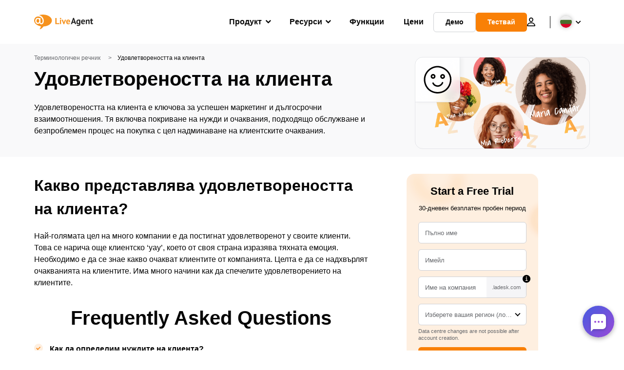

--- FILE ---
content_type: image/svg+xml; charset=utf-8
request_url: https://www.liveagent.bg/app/themes/liveagent/assets/images/flags/bg.svg?ver=1.25.127
body_size: 41
content:
<svg xmlns="http://www.w3.org/2000/svg" viewBox="0 0 512 512"><mask id="a"><circle cx="256" cy="256" r="256" fill="#fff"/></mask><g mask="url(#a)"><path fill="#496e2d" d="m0 166.9 258-31.7 254 31.7v178l-251.4 41.3L0 344.9z"/><path fill="#eee" d="M0 0h512v166.9H0z"/><path fill="#d80027" d="M0 344.9h512V512H0z"/></g></svg>

--- FILE ---
content_type: image/svg+xml
request_url: https://www.liveagent.bg/wp/urlslab-download/7cf606c7f31927a9c3d86d2002d0ec0f/Customer-delight.svg
body_size: 2274
content:
<?xml version="1.0" encoding="UTF-8"?> <svg xmlns="http://www.w3.org/2000/svg" data-name="Layer 1" viewBox="0 0 250 250"><path d="M170.11 79.81A20.39 20.39 0 00149.17 88c-4.55 6.14-4.23 15.09-.08 21.35a20.3 20.3 0 009.38 7.72 18.63 18.63 0 0011.15.64c7.12-1.63 13.62-7.63 14.8-15 1.35-8.41-2.59-17.85-10.66-21.5a6.51 6.51 0 00-4.62-.6 6.13 6.13 0 00-3.59 2.76c-1.39 2.62-.9 6.82 2.15 8.21a12.24 12.24 0 011.75.94 3.78 3.78 0 00.55.37l-.69-.53c.17.14.34.28.5.43.41.37.77.77 1.16 1.17.84.87-.79-1.19-.12-.17.18.27.38.54.55.82.3.48.54 1 .8 1.47.56 1.08-.47-1.38-.1-.21.09.26.19.52.27.79a17.52 17.52 0 01.42 1.77c.12.58-.21.54-.08-.61a11.67 11.67 0 00.07 1.32v.66c0 .6-.37 1.31.09-.28-.15.53-.2 1.09-.35 1.62a5.49 5.49 0 00-.32.94c.1-1 .49-1 .2-.52s-.75 1.22-1.1 1.84 1-1.14.22-.31c-.22.24-.44.5-.67.73l-.48.46c-.43.39-1.14.61.19-.1-.48.25-.91.64-1.38.92-.29.17-.58.32-.88.47l-.3.15c-.57.26-.4.19.52-.21-.52.08-1.06.38-1.58.51-.32.09-.65.15-1 .22-1.16.28 1.25 0 .45 0-.61 0-1.21.09-1.82.07h-.66c-1 0 1.58.32 0 0-.55-.12-1.07-.29-1.6-.46-1.17-.38 1.25.68.19.07-.19-.12-.39-.21-.59-.32s-.56-.36-.85-.53c-1-.62.87.75.27.23a19 19 0 01-1.45-1.39 5.76 5.76 0 00-.55-.64c1.05.84.51.68.14.12a14.22 14.22 0 01-.85-1.46c-.09-.16-.52-1.2-.13-.2s0-.06-.06-.23a16.53 16.53 0 01-.53-1.95c-.28-1.22.11 1.52 0 .27 0-.23 0-.45-.05-.67 0-.66.14-1.37.07-2 0 .11-.3 1.53-.06.6.09-.33.15-.66.24-1s.18-.53.26-.8c.17-.44.07-.22-.28.65.09-.2.18-.4.29-.6.29-.57.83-1.13 1.06-1.71-.46 1.14-.59.72-.1.17.23-.25.46-.49.71-.73s.5-.45.75-.68c.81-.73-1.14.75-.14.12a18.94 18.94 0 011.74-1c.44-.23 1.41-.44-.2.05.32-.1.63-.24.95-.34.62-.2 1.36-.23 2-.48l-.93.13c.22 0 .45 0 .67-.06s.67 0 1 0a6.71 6.71 0 001 .06c-1-.16-1.23-.18-.59-.08l.66.14c3.05.7 6.64-.93 7.38-4.19.69-3-.92-6.63-4.19-7.38zM77.6 82a20.41 20.41 0 00-8.13 21.11 17.69 17.69 0 005.76 9.62 21.35 21.35 0 0011.39 4.83 18.65 18.65 0 0018.78-10.07c3.59-7.36 3-16.27-2.74-22.41a20.27 20.27 0 00-24.22-3.62 6 6 0 006.06 10.36c.26-.15.53-.28.8-.43 1-.55-1.42.49-.32.13.57-.18 1.14-.37 1.73-.5s1.45-.07-.4 0c.3 0 .6-.06.9-.08a18.75 18.75 0 012.12 0c1.17.07-1.55-.29-.4 0 .3.06.6.11.9.18.59.15 1.16.34 1.74.54 1.1.36-1.35-.67-.32-.14l.81.41c.27.15.53.3.78.47s1.28.92.38.22-.06 0 .09.11l.65.62c.21.22.41.45.61.67.78.85-.81-1.23-.2-.25.32.52.62 1 .91 1.57.54 1-.49-1.42-.14-.32.12.39.26.76.36 1.15s.13.59.19.89c.27 1.14-.12-1.58 0-.41 0 .61.07 1.21.06 1.82 0 .3 0 .6-.06.91-.07 1.17.3-1.55 0-.4a20 20 0 01-.52 2.06c-.06.2-.14.38-.2.58-.37 1.1.67-1.35.13-.32-.28.54-.55 1.07-.88 1.58-.16.25-.37.49-.52.75.82-1.42.55-.7.18-.28-.2.22-.41.44-.63.65-.4.39-1.48 1 .07 0-.52.31-1 .69-1.53 1-.27.14-.56.25-.82.4 1.46-.84.84-.35.31-.18a17.26 17.26 0 01-1.75.45c-1.15.26 1.57-.12.4 0-.4 0-.8.06-1.21.06s-1 0-1.51-.07c-1.18-.07 1.54.3.39.05-.3-.06-.6-.11-.89-.19-.59-.14-1.16-.34-1.74-.53-1.1-.38 1.35.67.32.12-.36-.18-.72-.36-1.07-.56l-.76-.49c-.53-.35-.73-.89.25.22-.4-.45-.91-.8-1.31-1.25s-.61-1.1.17.29c-.15-.27-.36-.5-.52-.76s-.31-.52-.45-.79c-.73-1.38.31 1 0 .06a15 15 0 01-.52-1.73c-.07-.29-.1-.6-.17-.89.49 1.85.09.71.06.1s0-1.42 0-2.12c.08-1.18-.3 1.54 0 .39.09-.4.16-.79.26-1.19s.17-.58.27-.87.13-.38.2-.57c.23-.58.14-.38-.25.59.37-.59.63-1.26 1-1.85.29-.43 1-1-.23.24.28-.29.51-.62.79-.91s.43-.43.65-.63c1.16-1-.86.6 0 0a6.4 6.4 0 002.76-3.58 6.14 6.14 0 00-.6-4.63c-1.64-2.53-5.48-4.09-8.21-2.15zM158.58 148.36c-.49 1.22.6-1.29 0-.09-.15.33-.3.66-.46 1-.31.66-.64 1.31-1 2a38.92 38.92 0 01-2.51 4c-.21.29-.43.58-.64.88-.78 1.06.88-1.07 0-.07-.47.56-.93 1.13-1.41 1.67a44.12 44.12 0 01-3.35 3.35c-.55.49-1.1 1-1.67 1.42l-.28.23c-.5.4-.38.31.35-.26a6 6 0 00-.88.65c-1.19.85-2.41 1.65-3.68 2.38a43.23 43.23 0 01-3.89 2c-.48.22-1.42.33.1 0a9.79 9.79 0 00-1 .4c-.79.31-1.6.59-2.41.84a41.54 41.54 0 01-4.22 1.1c-.7.14-1.48.17-2.16.37 1.58-.47.69-.09.15 0s-1 .1-1.45.13a39.29 39.29 0 01-4.06.07c-.74 0-1.48-.07-2.21-.14l-1.11-.11.5.07-.73-.12a45.68 45.68 0 01-8.89-2.49c-1.25-.48 1.28.58.07 0l-1-.46c-.67-.32-1.33-.65-2-1-1.31-.7-2.58-1.47-3.81-2.29a13.63 13.63 0 00-2.11-1.51l.62.48-.57-.46c-.39-.31-.76-.63-1.14-1a42.14 42.14 0 01-3.68-3.64c-.48-.53-1.07-1.63-1.67-2l.48.63c-.15-.19-.29-.39-.44-.59-.29-.4-.58-.8-.85-1.21a39.88 39.88 0 01-2.57-4.47 6 6 0 00-8.2-2.12 6.14 6.14 0 00-2.15 8.21 49 49 0 0032.78 25 46.49 46.49 0 0021.75-.4 50.4 50.4 0 0019.07-10 48 48 0 0013.9-19.29 6 6 0 00-.6-4.63 6 6 0 00-8.21-2.15 7 7 0 00-2.76 3.59z"></path><path d="M124.26 13.43a111.82 111.82 0 00-63 20.75C42.57 47.37 27.87 65.58 19.86 87c-7.82 20.92-8.24 44.34-2.69 65.86s17.28 41.69 33.93 56.43c17.71 15.68 40.21 24.61 63.66 26.78 23.08 2.13 47.09-2.77 67.15-14.48 19.26-11.24 34.59-28.9 43.81-49.14a116.21 116.21 0 009.4-66.29c-3.52-22.16-15-42.5-30.93-58.16s-36.8-27.45-58.92-32.13a111.58 111.58 0 00-16.79-2.24 6 6 0 00-6 6 6.14 6.14 0 006 6c1.32.07 2.64.17 4 .3.6.05 1.2.12 1.8.19l1.07.12c1.32.16-1.48-.21-.16 0 2.62.38 5.23.84 7.82 1.41a108.74 108.74 0 0115.31 4.6c1.14.43 2.25.94 3.39 1.36-1.77-.64.14.07.58.26l2.17 1q3.56 1.68 7 3.58A116.43 116.43 0 01185 47.13c.35.26 1.87 1.65.54.39.44.42 1 .76 1.44 1.14q1.71 1.38 3.38 2.82 3 2.58 5.76 5.35t5.37 5.73q1.32 1.5 2.58 3.06l1.11 1.38c.81 1-.84-1.11-.05-.07l.65.87a102.14 102.14 0 018.52 13.43c1.24 2.33 2.37 4.72 3.42 7.14.16.37.26 1-.18-.44a9.55 9.55 0 00.41 1c.22.55.44 1.11.65 1.67.47 1.24.91 2.48 1.32 3.73a94.1 94.1 0 013.68 15.36c.09.59.17 1.18.26 1.77-.3-2 0 .24.07.72.16 1.36.28 2.73.38 4.1q.28 3.93.26 7.88c0 2.56-.11 5.13-.31 7.69q-.15 1.89-.36 3.75c-.06.6-.14 1.19-.21 1.78-.17 1.32.22-1.48 0-.17-.05.36-.1.71-.16 1.07a111 111 0 01-3.48 15.4q-1.14 3.79-2.55 7.49c-.43 1.12-.89 2.23-1.33 3.34.72-1.83-.13.3-.32.71q-.47 1.08-1 2.13a111.66 111.66 0 01-7.48 13.5q-2.16 3.31-4.54 6.46c-.26.33-1.09 1.14.06-.08a6 6 0 00-.44.56c-.41.52-.82 1-1.24 1.54-.87 1.06-1.76 2.1-2.68 3.13a100.33 100.33 0 01-11.21 10.8l-1.53 1.24c-.19.15-.4.29-.57.45 1.26-1.15.4-.31.08-.07-1.06.8-2.12 1.57-3.21 2.32-2.25 1.56-4.57 3-6.94 4.38s-4.82 2.63-7.3 3.79l-1.7.78-1 .45c-.93.41.3-.14.41-.17-1.41.45-2.78 1.13-4.17 1.64a106.29 106.29 0 01-15.45 4.4c-1.34.28-2.69.53-4.05.76l-1.85.29a10.6 10.6 0 00-1.11.16l.85-.11-.74.09c-2.73.34-5.46.58-8.21.72a112 112 0 01-16.48-.37c-1.23-.12-2.48-.36-3.72-.42 1.93.1-.12 0-.63-.09-.8-.12-1.61-.25-2.41-.39-2.64-.46-5.27-1-7.87-1.66s-5.3-1.43-7.9-2.29c-1.24-.41-2.48-.85-3.7-1.3-.65-.24-1.29-.49-1.92-.74l-.7-.28c-.39-.15-1.9-.95-.29-.11-2.42-1.27-5-2.24-7.43-3.51s-4.69-2.58-7-4-4.48-3-6.63-4.57c-.32-.25-1.19-1.09.07.06-.26-.24-.57-.45-.85-.67L62 202.93q-1.51-1.26-3-2.58a101.48 101.48 0 01-10.87-11.46c-.38-.46-.75-.93-1.12-1.4-.81-1 .84 1.12.06.08l-.44-.58c-.86-1.15-1.7-2.31-2.52-3.5q-2.15-3.11-4.06-6.36c-1.34-2.27-2.6-4.6-3.78-7-.59-1.18-1.16-2.37-1.7-3.58-.25-.54-.49-1.09-.73-1.64-.06-.15-.53-1.27-.13-.28s-.17-.44-.25-.62A113.26 113.26 0 0128.57 149c-.63-2.5-1.18-5-1.63-7.57-.22-1.24-.43-2.49-.61-3.74-.06-.41-.14-1.69 0 .17 0-.24-.06-.48-.09-.71-.09-.72-.17-1.43-.24-2.15a108.24 108.24 0 01-.5-15.8q.18-3.94.64-7.88l.09-.71c.16-1.31-.22 1.48 0 .17.08-.59.17-1.18.26-1.77.23-1.42.49-2.84.77-4.25a97.67 97.67 0 014.3-14.88c.21-.56.43-1.12.65-1.68.13-.33.27-.67.41-1 .49-1.22-.57 1.3 0 .1s1.07-2.42 1.64-3.61q1.71-3.57 3.7-7T42.13 70c.68-1 1.38-2 2.09-2.94l1.08-1.44c.79-1-.87 1.1 0 .07l.78-1a110.68 110.68 0 0110.68-11.5q2.91-2.72 6-5.21l1.42-1.13c1-.81-1.12.85-.07.06l.57-.44q1.74-1.3 3.52-2.54a113.62 113.62 0 0113.34-8c1.18-.59 2.38-1.17 3.58-1.72l1.64-.74 1-.44c1.05-.45-1.25.51-.11 0 2.45-1 4.92-1.93 7.44-2.76a104.23 104.23 0 0115.37-3.8l1.78-.28.89-.13c.85-.12-1.61.2-.34.05s2.51-.29 3.76-.4q3.87-.35 7.76-.37a6 6 0 000-12z"></path></svg> 